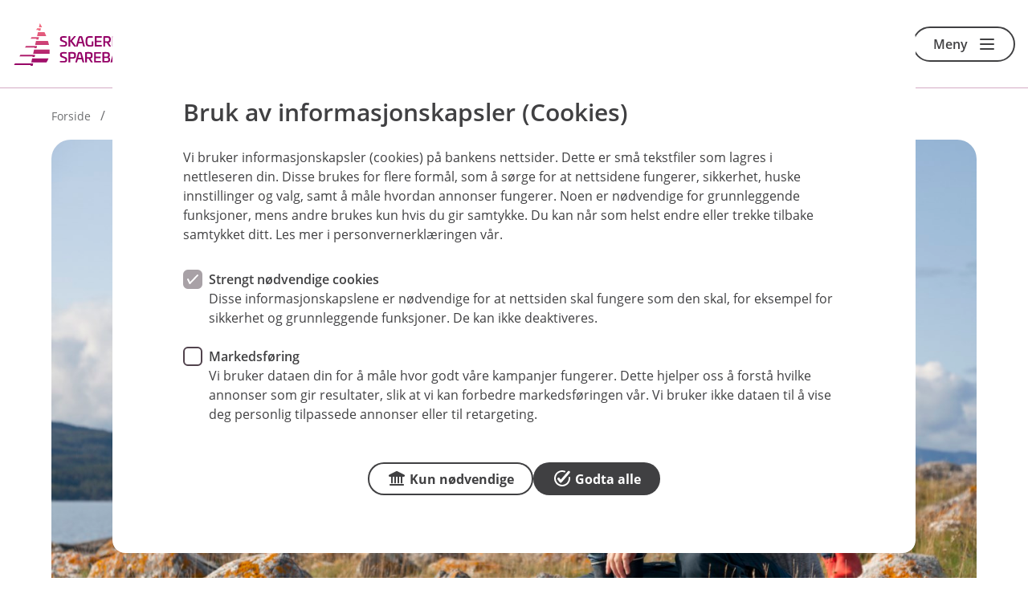

--- FILE ---
content_type: text/html; charset=utf-8
request_url: https://www.skagerraksparebank.no/dagligbank/kredittkort/planlegg-norgesferien
body_size: 14398
content:
<!DOCTYPE html>

<html lang="nb-NO">
<head>
    
<title>Sommerferie i Norge: opplevelser uten pass</title>

<meta charset="utf-8">
<meta http-equiv="X-UA-Compatible" content="IE=edge">
<meta name="viewport" content="width=device-width, initial-scale=1.0">
<meta name="description" content="Utforsk Norge denne sommeren med unike ferietips for bobil, tretopphytter, og familievennlige hoteller!">
<!--Meta open graph rendering-->
<meta property="og:title" content="Norges beste sommerferie - Tips for en uforglemmelig tid">
<meta property="og:description" content="Planlegger du sommer uten pass? Oppdag v&#229;re beste ferietips for en fantastisk sommer i Norge, fra bobilreiser til eksotiske overnattingssteder.">
<meta property="og:image" content="https://www.skagerraksparebank.no/-/media/NYE-NETTSIDER/Dagligbank/Kredittkort/Familie-paa-fjellet.jpg">
<meta property="og:url" content="https://www.skagerraksparebank.no/dagligbank/kredittkort/planlegg-norgesferien">
<meta property="og:locale" content="nb-NO">
<meta property="og:type" content="article">
<meta name="twitter:title" content="planlegg-norgesferien">
<meta name="twitter:description" content="Utforsk Norge denne sommeren med unike ferietips for bobil, tretopphytter, og familievennlige hoteller!">
<meta name="twitter:image" content="https://www.skagerraksparebank.no/-/media/NYE-NETTSIDER/Dagligbank/Kredittkort/Familie-paa-fjellet.jpg">
<meta name="twitter:card" content="summary">

<meta class="elastic" name="elastictitle" content="Sommerferie i Norge: opplevelser uten pass">
<meta class="elastic" name="bedrift" content="false">

    <link rel="canonical" href="https://www.skagerraksparebank.no/dagligbank/kredittkort/planlegg-norgesferien">

    <link rel="shortcut icon" href="/-/media/banker/skagerraksparebank/Bilder/Logoer/Favicon.png" >
    <link rel="apple-touch-icon-precomposed" href="/-/media/banker/skagerraksparebank/Bilder/Logoer/Favicon-152x152.png?w=152&amp;h=152&amp;irnet=true&amp;mode=crop&amp;hash=3B03B81DB40C86AE77D396942412EF47" >



    <script>
            (function (w, d, s, l, i) {
                w[l] = w[l] || []; w[l].push({ 'gtm.start': new Date().getTime(), event: 'gtm.js' });
                var f = d.getElementsByTagName(s)[0],
                    j = d.createElement(s), dl = l != 'dataLayer' ? '&l=' + l : ''; j.async = true;
                j.src = 'https://www.googletagmanager.com/gtm.js?id=' + i + dl;
                f.parentNode.insertBefore(j, f);
            })(window, document, 'script', 'dataLayer', 'GTM-56SX3R');
    </script>
    <script>
        window.dataLayer = window.dataLayer || [];
        window.dataLayer.push({
            context: "web",
            login_status: "",
            bank_nr: "2601"                 
            });
    </script>



<link href="/AppSgw/public/core.css?v=299.0.1.0" rel="stylesheet" type="text/css">
<link crossorigin="anonymous" rel="stylesheet" type="text/css" href="https://app.eika.no/infrastruktur-styleguide-web/main.css">

    <!-- THEME CSS VARIABLES -->
    <style>
    :root {
		--theme-dark: #940066; 
		--theme-dark_rgb: 148, 0, 102; 
		--theme-medium: #D5ABC5; 
		--theme-medium_rgb: 213, 171, 197; 
		--theme-light: #F4E5EF; 
		--theme-light_rgb: 244, 229, 239; 
		--form-theme-dark: #51434D; 
		--form-theme-dark_rgb: 81, 67, 77; 
		--form-theme-medium: #836D7D; 
		--form-theme-medium_rgb: 131, 109, 125; 
		--form-theme-pastel: #BAABB5; 
		--form-theme-pastel_rgb: 186, 171, 181; 
		--form-theme-pastel-light: #D1C7CE; 
		--form-theme-pastel-light_rgb: 209, 199, 206; 
		--form-theme-light: #E8E3E6; 
		--form-theme-light_rgb: 232, 227, 230; 
		--form-theme-xtra-light: #F3F1F3; 
		--form-theme-xtra-light_rgb: 243, 241, 243; 
		--button-background-color: #404042; 
		--button-background-color_rgb: 64, 64, 66; 
		--accent-color: #D5ABC5; 
		--accent-color_rgb: 213, 171, 197; 
		--typography-color-theme-dark-contrast: #ffffff; 
		--typography-color-theme-dark-contrast_rgb: 255, 255, 255; 
		--shortcut-card-hover-color: #faf6b8; 
		--shortcut-card-hover-color_rgb: 250, 246, 184; 
		--action-icon-hover-color: #404042; 
		--action-icon-hover-color_rgb: 64, 64, 66; 
		--shortcut-card-color: #f4ee76; 
		--shortcut-card-color_rgb: 244, 238, 118; 
		--typography-color: #404042; 
		--typography-color_rgb: 64, 64, 66; 
		--typography-color-secondary: #6d6e70; 
		--typography-color-secondary_rgb: 109, 110, 112; 
		--card-background-light: #FAF4F8; 
		--card-background-light_rgb: 250, 244, 248; 
		--card-background: #F4E5EF; 
		--card-background_rgb: 244, 229, 239; 
		--card-background-dark: #E8C9DE; 
		--card-background-dark_rgb: 232, 201, 222; 
		--footer-color: #FEF6F6; 
		--footer-color_rgb: 254, 246, 246; 
		--top-card-button-background-color: #404042; 
		--top-card-button-background-color_rgb: 64, 64, 66; 
		--market-card-button-background-color: #404042; 
		--market-card-button-background-color_rgb: 64, 64, 66; 
		--footer-text-color: #404042; 
		--footer-text-color_rgb: 64, 64, 66; 
		--link-accent-color: #940066; 
		--link-accent-color_rgb: 148, 0, 102; 
		--link-accent-hover-color: #D5ABC5; 
		--link-accent-hover-color_rgb: 213, 171, 197; 
    }
    </style>

<script src="/bundles/react?v=J8vQTg3A38c2rYY-azFtoCxnk8o5NXAZf35m1t1ZI6U1"></script>

    
</head>
<body class="eika-web">
    <!-- Google Tag Manager -->
<noscript>
    <iframe src="https://www.googletagmanager.com/ns.html?id=GTM-56SX3R"
            height="0" width="0" style="display:none;visibility:hidden"></iframe>
</noscript>
<!-- End Google Tag Manager -->

    <div class="no-eika-engine">
        



<div data-elastic-exclude class="sgw-header23">

    


    <header class="header header23">
            <a class="sgw-skip-link" href="#maincontent"><span>Hopp til innholdet</span></a>
                <a class="header__logo" href="/" data-track-id="sitecore-headerlogo">
                    <picture>
                        <img src="/-/media/banker/skagerraksparebank/Bilder/Logoer/SkagerrakSparebank.svg" alt="Logo Skagerrak Sparebank" />
                    </picture>
                </a>


            <div class="header__button-row">
                

            <a class='sgw-link sgw-button-common link button--link button--size-standard' href='/hvorfor-oss' data-track-id='sitecore-headerlinks' data-track-linkname='bli-kunde'>
                <span class='sgw-link__text '>
                    
                    Bli kunde
                </span>
            </a>
            <a class='sgw-link sgw-button-common link button--link button--size-standard' href='/bedrift' data-track-id='sitecore-headerlinks' data-track-linkname='bytt-til-bedrift'>
                <span class='sgw-link__text sgw-link__text--icon-visible'>
                    <span class='sgw-icon' aria-hidden='true'><span class='icon icon--22 icon--overfoere-24'></span></span>
                    Bytt til bedrift
                </span>
            </a>

    <div class="login-dropdown allways-right">
        <a id="loginbuttondropdown" data-menu="loginmenu" aria-haspopup="true" aria-controls="loginmenu" aria-expanded="false" class="sgw-link sgw-button-common link button--link button--size-standard header__login-button" href="" data-track-id="logg-inn">
            <span class="sgw-link__text sgw-link__text--icon-visible">
                <span class="sgw-icon">
                    <span class="icon icon--22 icon--pin-kode-24"></span>
                </span>
                Logg inn
            </span>
        </a>
        <div id="loginmenu" class="login-dropdown__menu" aria-hidden="true">
            <ul>
                    <li class="text-uppercase">
                        <a href=/nettbank data-track-id="sitecore-logindropdown" data-track-linkname="skagerrak-privat">
                            Skagerrak Privat
                            <span class="sgw-icon">
                                <span class="icon icon--24 icon--pil-hoeyre"></span>
                            </span>
                        </a>
                    </li>
                    <li class="text-uppercase">
                        <a href=https://nettbedrift.skagerraksparebank.no data-track-id="sitecore-logindropdown" data-track-linkname="skagerrak-bedrift">
                            Skagerrak Bedrift
                            <span class="sgw-icon">
                                <span class="icon icon--24 icon--pil-hoeyre"></span>
                            </span>
                        </a>
                    </li>
            </ul>
        </div>
    </div>

            </div>

                    <button id="toggleMenuButton" class="menu__button"
                    type="button"
                    aria-expanded="false">
                <span class="menu-label" data-dictionary-open="Meny" data-dictionary-close="Lukk">Meny</span><i></i>
            </button>
    </header>
    <nav class="menu" style="display:none" id="primary-navigation" aria-label="Hoved" inert>
        <div class="menu__container" id="menu-focuscontainer">
                <div class="menu__header menu__header--aligned-right">
                            <a class="sgw-link sgw-button-common link button--link button--size-small" href="/bedrift"  data-track-id="sitecore-bytt" data-track-linkname="bedrift">
                                <span class="sgw-link__text sgw-link__text--icon-visible">
                                    <span class="sgw-icon" aria-hidden="true">
                                        <span class="icon icon--22 icon--overfoere-24"></span>
                                    </span>
                                    Bytt til bedrift
                                </span>
                            </a>

                        <div class="menu-header__login allways-right">
        <div class="login-menu">
            <button id="login-menu-toggle"
                    aria-haspopup="true"
                    aria-controls="login-selection"
                    aria-expanded="false"
                    class="sgw-button sgw-button-common button--positive button--size-small menu-header__login-logintbtn"
                    data-close="Lukk"
                    data-open="Logg inn"
                    data-track-id="logg-inn">
                <span class="sgw-icon" aria-hidden="true">
                    <span class="icon icon--22 icon--kryss-24"></span>
                </span>
                <span class="btn-lbl">Logg inn</span>
            </button>
        </div>
    </div>


                </div>

            <div id="login-selection" class="login-menu__menu" inert>
                <ul class="menu__list">
                            <li class="menu__item menu__item-header menu__item-header--inverted">
                                <a href=/nettbank data-track-id="sitecore-logindropdown" data-track-linkname="skagerrak-privat">
                                    Skagerrak Privat
                                    <span class="sgw-icon" aria-hidden="true">
                                        <span class="icon icon--24 icon--pil-hoeyre"></span>
                                    </span>
                                </a>
                            </li>
                            <li class="menu__item menu__item-header menu__item-header--inverted">
                                <a href=https://nettbedrift.skagerraksparebank.no data-track-id="sitecore-logindropdown" data-track-linkname="skagerrak-bedrift">
                                    Skagerrak Bedrift
                                    <span class="sgw-icon" aria-hidden="true">
                                        <span class="icon icon--24 icon--pil-hoeyre"></span>
                                    </span>
                                </a>
                            </li>
                </ul>
            </div>

                <ul class="menu__list menu__list--primary" id="primary-navigation-list">

                            <li class="menu__item menu__item-header  ">


                                    <button type="button" class="menu__item--container" aria-expanded="false" data-track-id="sitecore-mainmenu" data-track-linkname="dagligbank">
                                        Dagligbank
                                        <span class="sgw-icon menu__expand-button" aria-hidden="true">
                                            <span class="icon icon--24 icon--liten-pil-ned"></span>
                                        </span>
                                    </button>


                                    <div class="menu__item--submenu">
                                        <ul class="menu__submenu">
                                                <li class="menu__item menu__item-child">
                                                    <a href="/dagligbank/avtalegiro-efaktura"  rel="noopener noreferrer" data-track-id="sitecore-mainmenu" data-track-linkname="avtalegiro-og-efaktura">
                                                        <span>AvtaleGiro og eFaktura</span>
                                                    </a>
                                                </li>
                                                <li class="menu__item menu__item-child">
                                                    <a href="/dagligbank/bankid"  rel="noopener noreferrer" data-track-id="sitecore-mainmenu" data-track-linkname="bankid">
                                                        <span>BankID</span>
                                                    </a>
                                                </li>
                                                <li class="menu__item menu__item-child">
                                                    <a href="/dagligbank/bankkort"  rel="noopener noreferrer" data-track-id="sitecore-mainmenu" data-track-linkname="bankkort">
                                                        <span>Bankkort</span>
                                                    </a>
                                                </li>
                                                <li class="menu__item menu__item-child">
                                                    <a href="/dagligbank/betale-til-utlandet"  rel="noopener noreferrer" data-track-id="sitecore-mainmenu" data-track-linkname="betale-til-utlandet">
                                                        <span>Betale til utlandet</span>
                                                    </a>
                                                </li>
                                                <li class="menu__item menu__item-child">
                                                    <a href="/dagligbank/brukskonto"  rel="noopener noreferrer" data-track-id="sitecore-mainmenu" data-track-linkname="konto">
                                                        <span>Konto</span>
                                                    </a>
                                                </li>
                                                <li class="menu__item menu__item-child">
                                                    <a href="/dagligbank/kredittkort"  rel="noopener noreferrer" data-track-id="sitecore-mainmenu" data-track-linkname="kredittkort">
                                                        <span>Kredittkort</span>
                                                    </a>
                                                </li>
                                                <li class="menu__item menu__item-child">
                                                    <a href="/dagligbank/legitimering"  rel="noopener noreferrer" data-track-id="sitecore-mainmenu" data-track-linkname="legitimering">
                                                        <span>Legitimering</span>
                                                    </a>
                                                </li>
                                                <li class="menu__item menu__item-child">
                                                    <a href="/dagligbank/mobilbank-nettbank"  rel="noopener noreferrer" data-track-id="sitecore-mainmenu" data-track-linkname="mobilbank-og-nettbank">
                                                        <span>Mobilbank og nettbank</span>
                                                    </a>
                                                </li>
                                                <li class="menu__item menu__item-child">
                                                    <a href="/dagligbank/mobilbetaling"  rel="noopener noreferrer" data-track-id="sitecore-mainmenu" data-track-linkname="mobilbetaling">
                                                        <span>Mobilbetaling</span>
                                                    </a>
                                                </li>
                                                <li class="menu__item menu__item-child">
                                                    <a href="/dagligbank/vipps"  rel="noopener noreferrer" data-track-id="sitecore-mainmenu" data-track-linkname="vipps">
                                                        <span>Vipps</span>
                                                    </a>
                                                </li>
                                        </ul>
                                    </div>
                            </li>
                            <li class="menu__item menu__item-header  ">


                                    <button type="button" class="menu__item--container" aria-expanded="false" data-track-id="sitecore-mainmenu" data-track-linkname="lan">
                                        L&#229;n
                                        <span class="sgw-icon menu__expand-button" aria-hidden="true">
                                            <span class="icon icon--24 icon--liten-pil-ned"></span>
                                        </span>
                                    </button>


                                    <div class="menu__item--submenu">
                                        <ul class="menu__submenu">
                                                <li class="menu__item menu__item-child">
                                                    <a href="/lan/boliglan"  rel="noopener noreferrer" data-track-id="sitecore-mainmenu" data-track-linkname="boliglan">
                                                        <span>Boligl&#229;n</span>
                                                    </a>
                                                </li>
                                                <li class="menu__item menu__item-child">
                                                    <a href="/lan/boliglan/gront-boliglan"  rel="noopener noreferrer" data-track-id="sitecore-mainmenu" data-track-linkname="gront-boliglan">
                                                        <span>Gr&#248;nt boligl&#229;n</span>
                                                    </a>
                                                </li>
                                                <li class="menu__item menu__item-child">
                                                    <a href="/lan/boliglan/Gront-rehabiliteringslan"  rel="noopener noreferrer" data-track-id="sitecore-mainmenu" data-track-linkname="gront-rehabilitetslan">
                                                        <span>Gr&#248;nt rehabilitetsl&#229;n</span>
                                                    </a>
                                                </li>
                                                <li class="menu__item menu__item-child">
                                                    <a href="/lan/boliglan/Gront-energilan"  rel="noopener noreferrer" data-track-id="sitecore-mainmenu" data-track-linkname="gront-energilan">
                                                        <span>Gr&#248;nt energil&#229;n</span>
                                                    </a>
                                                </li>
                                                <li class="menu__item menu__item-child">
                                                    <a href="/lan/forbrukslan"  rel="noopener noreferrer" data-track-id="sitecore-mainmenu" data-track-linkname="forbrukslan">
                                                        <span>Forbruksl&#229;n</span>
                                                    </a>
                                                </li>
                                                <li class="menu__item menu__item-child">
                                                    <a href="/lan/billan"  rel="noopener noreferrer" data-track-id="sitecore-mainmenu" data-track-linkname="billan">
                                                        <span>Bill&#229;n</span>
                                                    </a>
                                                </li>
                                                <li class="menu__item menu__item-child">
                                                    <a href="/lan/lan-til-mc-bobil-atv"  rel="noopener noreferrer" data-track-id="sitecore-mainmenu" data-track-linkname="lantilmcbobilogatv">
                                                        <span>L&#229;n til MC, bobil og ATV</span>
                                                    </a>
                                                </li>
                                                <li class="menu__item menu__item-child">
                                                    <a href="/lan/boliglan/folg-min-lanesoknad"  rel="noopener noreferrer" data-track-id="sitecore-mainmenu" data-track-linkname="folg-min-lanesoknad">
                                                        <span>F&#248;lg min l&#229;nes&#248;knad</span>
                                                    </a>
                                                </li>
                                        </ul>
                                    </div>
                            </li>
                            <li class="menu__item menu__item-header  ">


                                    <button type="button" class="menu__item--container" aria-expanded="false" data-track-id="sitecore-mainmenu" data-track-linkname="forsikring">
                                        Forsikring
                                        <span class="sgw-icon menu__expand-button" aria-hidden="true">
                                            <span class="icon icon--24 icon--liten-pil-ned"></span>
                                        </span>
                                    </button>


                                    <div class="menu__item--submenu">
                                        <ul class="menu__submenu">
                                                <li class="menu__item menu__item-child">
                                                    <a href="/forsikring/alle-forsikringer"  rel="noopener noreferrer" data-track-id="sitecore-mainmenu" data-track-linkname="alle-forsikringer">
                                                        <span>Alle forsikringer</span>
                                                    </a>
                                                </li>
                                                <li class="menu__item menu__item-child">
                                                    <a href="/forsikring/bilforsikring"  rel="noopener noreferrer" data-track-id="sitecore-mainmenu" data-track-linkname="bil">
                                                        <span>Bil</span>
                                                    </a>
                                                </li>
                                                <li class="menu__item menu__item-child">
                                                    <a href="/forsikring/barneforsikring"  rel="noopener noreferrer" data-track-id="sitecore-mainmenu" data-track-linkname="barn">
                                                        <span>Barn</span>
                                                    </a>
                                                </li>
                                                <li class="menu__item menu__item-child">
                                                    <a href="/forsikring/innboforsikring"  rel="noopener noreferrer" data-track-id="sitecore-mainmenu" data-track-linkname="innbo">
                                                        <span>Innbo</span>
                                                    </a>
                                                </li>
                                                <li class="menu__item menu__item-child">
                                                    <a href="/forsikring/husforsikring"  rel="noopener noreferrer" data-track-id="sitecore-mainmenu" data-track-linkname="hus">
                                                        <span>Hus</span>
                                                    </a>
                                                </li>
                                                <li class="menu__item menu__item-child">
                                                    <a href="/forsikring/reiseforsikring"  rel="noopener noreferrer" data-track-id="sitecore-mainmenu" data-track-linkname="reise">
                                                        <span>Reise</span>
                                                    </a>
                                                </li>
                                                <li class="menu__item menu__item-child">
                                                    <a href="/forsikring/hundeforsikring"  rel="noopener noreferrer" data-track-id="sitecore-mainmenu" data-track-linkname="hund">
                                                        <span>Hund</span>
                                                    </a>
                                                </li>
                                                <li class="menu__item menu__item-child">
                                                    <a href="/forsikring/meld-skade"  rel="noopener noreferrer" data-track-id="sitecore-mainmenu" data-track-linkname="meld-skade">
                                                        <span>Meld skade</span>
                                                    </a>
                                                </li>
                                        </ul>
                                    </div>
                            </li>
                            <li class="menu__item menu__item-header  ">


                                    <button type="button" class="menu__item--container" aria-expanded="false" data-track-id="sitecore-mainmenu" data-track-linkname="sparing-og-pensjon">
                                        Sparing og pensjon
                                        <span class="sgw-icon menu__expand-button" aria-hidden="true">
                                            <span class="icon icon--24 icon--liten-pil-ned"></span>
                                        </span>
                                    </button>


                                    <div class="menu__item--submenu">
                                        <ul class="menu__submenu">
                                                <li class="menu__item menu__item-child">
                                                    <a href="/sparing-og-pensjon/sparekonto"  rel="noopener noreferrer" data-track-id="sitecore-mainmenu" data-track-linkname="banksparing">
                                                        <span>Banksparing</span>
                                                    </a>
                                                </li>
                                                <li class="menu__item menu__item-child">
                                                    <a href="/sparing-og-pensjon/bsu"  rel="noopener noreferrer" data-track-id="sitecore-mainmenu" data-track-linkname="bsu-sparing">
                                                        <span>BSU-sparing</span>
                                                    </a>
                                                </li>
                                                <li class="menu__item menu__item-child">
                                                    <a href="/sparing-og-pensjon/fond"  rel="noopener noreferrer" data-track-id="sitecore-mainmenu" data-track-linkname="fondssparing">
                                                        <span>Fondssparing</span>
                                                    </a>
                                                </li>
                                                <li class="menu__item menu__item-child">
                                                    <a href="/sparing-og-pensjon/sparekonto/mikrospar"  rel="noopener noreferrer" data-track-id="sitecore-mainmenu" data-track-linkname="mikrosparing">
                                                        <span>Mikrosparing</span>
                                                    </a>
                                                </li>
                                                <li class="menu__item menu__item-child">
                                                    <a href="/sparing-og-pensjon/pensjon"  rel="noopener noreferrer" data-track-id="sitecore-mainmenu" data-track-linkname="pensjonssparing">
                                                        <span>Pensjonssparing</span>
                                                    </a>
                                                </li>
                                        </ul>
                                    </div>
                            </li>
                            <li class="menu__item menu__item-header  ">


                                    <button type="button" class="menu__item--container" aria-expanded="false" data-track-id="sitecore-mainmenu" data-track-linkname="kontakt-oss">
                                        Kontakt oss
                                        <span class="sgw-icon menu__expand-button" aria-hidden="true">
                                            <span class="icon icon--24 icon--liten-pil-ned"></span>
                                        </span>
                                    </button>


                                    <div class="menu__item--submenu">
                                        <ul class="menu__submenu">
                                                <li class="menu__item menu__item-child">
                                                    <a href="/kontakt-oss"  rel="noopener noreferrer" data-track-id="sitecore-mainmenu" data-track-linkname="kontakt-og-apningstider">
                                                        <span>Kontakt og &#229;pningstider</span>
                                                    </a>
                                                </li>
                                                <li class="menu__item menu__item-child">
                                                    <a href="/Ombanken/Kundeservice"  rel="noopener noreferrer" data-track-id="sitecore-mainmenu" data-track-linkname="kundeservice">
                                                        <span>Kundeservice</span>
                                                    </a>
                                                </li>
                                                <li class="menu__item menu__item-child">
                                                    <a href="/kontakt-oss/Andebu"  rel="noopener noreferrer" data-track-id="sitecore-mainmenu" data-track-linkname="andebu">
                                                        <span>Andebu</span>
                                                    </a>
                                                </li>
                                                <li class="menu__item menu__item-child">
                                                    <a href="/kontakt-oss/Arendal"  rel="noopener noreferrer" data-track-id="sitecore-mainmenu" data-track-linkname="arendal">
                                                        <span>Arendal</span>
                                                    </a>
                                                </li>
                                                <li class="menu__item menu__item-child">
                                                    <a href="/kontakt-oss/Holmestrand"  rel="noopener noreferrer" data-track-id="sitecore-mainmenu" data-track-linkname="holmestrand">
                                                        <span>Holmestrand</span>
                                                    </a>
                                                </li>
                                                <li class="menu__item menu__item-child">
                                                    <a href="/kontakt-oss/Horten"  rel="noopener noreferrer" data-track-id="sitecore-mainmenu" data-track-linkname="horten">
                                                        <span>Horten</span>
                                                    </a>
                                                </li>
                                                <li class="menu__item menu__item-child">
                                                    <a href="/kontakt-oss/Kragero"  rel="noopener noreferrer" data-track-id="sitecore-mainmenu" data-track-linkname="kragero">
                                                        <span>Krager&#248;</span>
                                                    </a>
                                                </li>
                                                <li class="menu__item menu__item-child">
                                                    <a href="/kontakt-oss/Larvik"  rel="noopener noreferrer" data-track-id="sitecore-mainmenu" data-track-linkname="larvik">
                                                        <span>Larvik</span>
                                                    </a>
                                                </li>
                                                <li class="menu__item menu__item-child">
                                                    <a href="/kontakt-oss/Porsgrunn"  rel="noopener noreferrer" data-track-id="sitecore-mainmenu" data-track-linkname="porsgrunn">
                                                        <span>Porsgrunn</span>
                                                    </a>
                                                </li>
                                                <li class="menu__item menu__item-child">
                                                    <a href="/kontakt-oss/Sandefjord"  rel="noopener noreferrer" data-track-id="sitecore-mainmenu" data-track-linkname="sandefjord">
                                                        <span>Sandefjord</span>
                                                    </a>
                                                </li>
                                                <li class="menu__item menu__item-child">
                                                    <a href="/kontakt-oss/Skien"  rel="noopener noreferrer" data-track-id="sitecore-mainmenu" data-track-linkname="skien">
                                                        <span>Skien</span>
                                                    </a>
                                                </li>
                                                <li class="menu__item menu__item-child">
                                                    <a href="/kontakt-oss/Stathelle"  rel="noopener noreferrer" data-track-id="sitecore-mainmenu" data-track-linkname="stathelle">
                                                        <span>Stathelle</span>
                                                    </a>
                                                </li>
                                                <li class="menu__item menu__item-child">
                                                    <a href="/kontakt-oss/Tonsberg"  rel="noopener noreferrer" data-track-id="sitecore-mainmenu" data-track-linkname="tonsberg">
                                                        <span>T&#248;nsberg</span>
                                                    </a>
                                                </li>
                                                <li class="menu__item menu__item-child">
                                                    <a href="/Ombanken/Ledelse"  rel="noopener noreferrer" data-track-id="sitecore-mainmenu" data-track-linkname="ledelse">
                                                        <span>Ledelse</span>
                                                    </a>
                                                </li>
                                                <li class="menu__item menu__item-child">
                                                    <a href="/Ombanken/Presse"  rel="noopener noreferrer" data-track-id="sitecore-mainmenu" data-track-linkname="presse">
                                                        <span>Presse</span>
                                                    </a>
                                                </li>
                                        </ul>
                                    </div>
                            </li>
                            <li class="menu__item menu__item-header  ">


                                    <button type="button" class="menu__item--container" aria-expanded="false" data-track-id="sitecore-mainmenu" data-track-linkname="om-banken">
                                        Om banken
                                        <span class="sgw-icon menu__expand-button" aria-hidden="true">
                                            <span class="icon icon--24 icon--liten-pil-ned"></span>
                                        </span>
                                    </button>


                                    <div class="menu__item--submenu">
                                        <ul class="menu__submenu">
                                                <li class="menu__item menu__item-child">
                                                    <a href="/Ombanken/Artikler"  rel="noopener noreferrer" data-track-id="sitecore-mainmenu" data-track-linkname="aktuelt">
                                                        <span>Aktuelt</span>
                                                    </a>
                                                </li>
                                                <li class="menu__item menu__item-child">
                                                    <a href="/Ombanken/Ansatte"  rel="noopener noreferrer" data-track-id="sitecore-mainmenu" data-track-linkname="ansatte">
                                                        <span>Ansatte</span>
                                                    </a>
                                                </li>
                                                <li class="menu__item menu__item-child">
                                                    <a href="/Barekraft-og-samfunnsansvar"  rel="noopener noreferrer" data-track-id="sitecore-mainmenu" data-track-linkname="baerekraft-og-samfunnsansvar">
                                                        <span>B&#230;rekraft og samfunnsansvar</span>
                                                    </a>
                                                </li>
                                                <li class="menu__item menu__item-child">
                                                    <a href="/Ombanken/Eiendomsmegling"  rel="noopener noreferrer" data-track-id="sitecore-mainmenu" data-track-linkname="eiendomsmegling">
                                                        <span>Eiendomsmegling</span>
                                                    </a>
                                                </li>
                                                <li class="menu__item menu__item-child">
                                                    <a href="/Ombanken/Finansiell-informasjon"  rel="noopener noreferrer" data-track-id="sitecore-mainmenu" data-track-linkname="finansiell-informasjon">
                                                        <span>Finansiell informasjon</span>
                                                    </a>
                                                </li>
                                                <li class="menu__item menu__item-child">
                                                    <a href="/Ombanken/Gaver"  rel="noopener noreferrer" data-track-id="sitecore-mainmenu" data-track-linkname="gaver">
                                                        <span>Gaver</span>
                                                    </a>
                                                </li>
                                                <li class="menu__item menu__item-child">
                                                    <a href="/Ombanken/Klagehantering"  rel="noopener noreferrer" data-track-id="sitecore-mainmenu" data-track-linkname="klagehandtering">
                                                        <span>Klageh&#229;ndtering</span>
                                                    </a>
                                                </li>
                                                <li class="menu__item menu__item-child">
                                                    <a href="/Ombanken/Kvinner-i-finans"  rel="noopener noreferrer" data-track-id="sitecore-mainmenu" data-track-linkname="kvinner-i-finans">
                                                        <span>Kvinner i finans</span>
                                                    </a>
                                                </li>
                                                <li class="menu__item menu__item-child">
                                                    <a href="/Priser"  rel="noopener noreferrer" data-track-id="sitecore-mainmenu" data-track-linkname="priser">
                                                        <span>Priser</span>
                                                    </a>
                                                </li>
                                                <li class="menu__item menu__item-child">
                                                    <a href="/samtykke"  rel="noopener noreferrer" data-track-id="sitecore-mainmenu" data-track-linkname="samtykker">
                                                        <span>Samtykker</span>
                                                    </a>
                                                </li>
                                                <li class="menu__item menu__item-child">
                                                    <a href="/Ombanken/Sponsor"  rel="noopener noreferrer" data-track-id="sitecore-mainmenu" data-track-linkname="sponsor">
                                                        <span>Sponsor</span>
                                                    </a>
                                                </li>
                                                <li class="menu__item menu__item-child">
                                                    <a href="/Ombanken/Stiftelsene"  rel="noopener noreferrer" data-track-id="sitecore-mainmenu" data-track-linkname="stiftelsene">
                                                        <span>Stiftelsene</span>
                                                    </a>
                                                </li>
                                                <li class="menu__item menu__item-child">
                                                    <a href="/Ombanken/Stilling-ledig"  rel="noopener noreferrer" data-track-id="sitecore-mainmenu" data-track-linkname="jobb-hos-oss">
                                                        <span>Jobb hos oss</span>
                                                    </a>
                                                </li>
                                                <li class="menu__item menu__item-child">
                                                    <a href="/Ombanken/Styre-og-generalforsamling"  rel="noopener noreferrer" data-track-id="sitecore-mainmenu" data-track-linkname="styre-og-generalforsamling">
                                                        <span>Styre og generalforsamling</span>
                                                    </a>
                                                </li>
                                                <li class="menu__item menu__item-child">
                                                    <a href="/Ombanken/Valgkomite"  rel="noopener noreferrer" data-track-id="sitecore-mainmenu" data-track-linkname="valgkomite">
                                                        <span>Valgkomite</span>
                                                    </a>
                                                </li>
                                        </ul>
                                    </div>
                            </li>

                </ul>
                <ul class="menu__list" id="secondary-navigation-list">
                        <li class="menu__item menu__item-footer ">
                            <a class="sgw-link sgw-button-common link button--link button--size-standard" href="/tips-og-rad" data-track-id="sitecore-mainmenu" data-track-linkname="tips-og-rad">
                                <span class="sgw-link__text sgw-link__text--icon-visible">
                                        <span class="sgw-icon" aria-hidden="true">
                                            <span class="icon icon--22 icon icon--radgiver-24"></span>
                                        </span>
                                    Tips og r&#229;d
                                </span>
                            </a>
                        </li>
                        <li class="menu__item menu__item-footer ">
                            <a class="sgw-link sgw-button-common link button--link button--size-standard" href="/unnga-svindel" data-track-id="sitecore-mainmenu" data-track-linkname="unnga-svindel">
                                <span class="sgw-link__text sgw-link__text--icon-visible">
                                        <span class="sgw-icon" aria-hidden="true">
                                            <span class="icon icon--22 icon--stopp-24"></span>
                                        </span>
                                    Unng&#229; svindel
                                </span>
                            </a>
                        </li>
                        <li class="menu__item menu__item-footer ">
                            <a class="sgw-link sgw-button-common link button--link button--size-standard" href="/signer-dokumenter" data-track-id="sitecore-mainmenu" data-track-linkname="signr-dokumenter">
                                <span class="sgw-link__text sgw-link__text--icon-visible">
                                        <span class="sgw-icon" aria-hidden="true">
                                            <span class="icon icon--22 icon--signatur-24"></span>
                                        </span>
                                    Sign&#233;r dokumenter
                                </span>
                            </a>
                        </li>
                        <li class="menu__item menu__item-footer menu__item--mobile-only">
                            <a class="sgw-link sgw-button-common link button--link button--size-standard" href="/hvorfor-oss" data-track-id="sitecore-mainmenu" data-track-linkname="bli-kunde">
                                <span class="sgw-link__text sgw-link__text--icon-visible">
                                        <span class="sgw-icon" aria-hidden="true">
                                            <span class="icon icon--22 icon--gruppe-24"></span>
                                        </span>
                                    Bli kunde
                                </span>
                            </a>
                        </li>
                    
                </ul>
        </div>
    </nav>
    <div id="nav-overlay" class="nav-overlay" style="display:none;" aria-hidden="true"></div>
</div>
<div id="noticebar-wrapper-inerter">
</div>

    </div>
    <main id="maincontent" tabindex="-1" class="no-eika-engine">
        

<div data-elastic-exclude class="sgw-layout page-top-breadcrumbs">
    <nav class="sgw-layout-item sgw-layout-item--full-width" aria-label=Br&#248;dsmulesti>

                <ul class="nav-breadcrumbs">
                        <li class="nav-breadcrumbs-list-item">
                                <a href="/" data-track-id="sitecore-breadcrumbs" data-track-linkname="forside"> <span> Forside </span></a>
                        </li>
                        <li class="nav-breadcrumbs-list-item">
                                <a href="/dagligbank" data-track-id="sitecore-breadcrumbs" data-track-linkname="dagligbank"> <span> Dagligbank </span></a>
                        </li>
                        <li class="nav-breadcrumbs-list-item">
                                <a href="/dagligbank/kredittkort" data-track-id="sitecore-breadcrumbs" data-track-linkname="kredittkort"> <span> Kredittkort </span></a>
                        </li>
                        <li class="nav-breadcrumbs-list-item">
                                <span> Planlegg norgesferien</span>
                        </li>
                </ul>
    </nav>
</div>

        
<section class="sgw-layout">
    <div class="article-page--header sgw-content">
            <div class="article-page--image-wrapper">
                <img src="/-/media/NYE-NETTSIDER/Dagligbank/Kredittkort/Familie-paa-fjellet.jpg?la=nb-NO&amp;h=933&amp;w=1400&amp;mw=1400&amp;hash=0545B44FD7ECF462A85ADFEF104B2313" sizes="(max-width: 480px) 100vw, (max-width: 768px) 100vw, 1400px" srcset="/-/media/NYE-NETTSIDER/Dagligbank/Kredittkort/Familie-paa-fjellet.jpg?mw=480&amp;hash=FB43A6AF3CB9F27D425E276867D5C7FC 480w, /-/media/NYE-NETTSIDER/Dagligbank/Kredittkort/Familie-paa-fjellet.jpg?mw=768&amp;hash=F2A8E5AE131F9560783C4874C7C47F6C 768w, /-/media/NYE-NETTSIDER/Dagligbank/Kredittkort/Familie-paa-fjellet.jpg?mw=1400&amp;hash=3E2E4852B62A2DC4AEE6AE12E8F5EE89 1400w" class="article-page--image " alt="Far og to små barn nyter en dag ute i naturen, sitter på steiner dekket av lyng på en solfylt dag." />
            </div>

            <figcaption class="article-page--image-caption typography-caption" data-rte="no-html">En familie nyter sommerdagen ved kysten i Norge, illustrerende det perfekte eventyret uten pass. Oppdag friheten ved ferier i eget land med våre topp ferietips.</figcaption>


                <span class="sgw-label info">
                    Tips- og r&#229;d
                </span>

            <h1 class="article-page--heading typography-h1" data-rte="no-html">Planlegg tidenes Norgesferie</h1>
                    <p class="article-page--ingress typography-ingress" data-rte="no-html">
                Har du alltid hatt lyst til å feriere i Norge, men har ikke fått gjennomført planen din ennå? Kanskje det er akkurat dette du skal gjøre i sommer? Vi hjelper deg på vei og har samlet våre beste idéer til en sommer du aldri vil glemme.
            </p>
    </div>
</section>
<section>
    
<section class="sgw-layout seven-four-container">

        <div class="sgw-layout-item seven">            
            

<div class="sgw-content sgw-layout-item">
    

        <div class="sgw-rich-text" >
            <h3>Utforsk Norge i bobil</h3>
<p>&Aring; feriere i bobil eller campingvogn har v&aelig;rt utrolig popul&aelig;rt siden 2020, da mange nordmenn ville pr&oslash;ve ferie p&aring; fire hjul for f&oslash;rste gang. B&aring;de bobil og campingvogn gir deg en unik frihet til &aring; reise hvor du vil, og du kan ta med sykkel, kano eller tursko og utforske n&aelig;romr&aring;dene.</p>
<p>Hva med &aring; dra til Atlanterhavsveien mellom Molde og Kristiansund? Ikke bare er den k&aring;ret til verdens vakreste bilreise, men den kan ogs&aring; smykke seg med titlene &laquo;Verdens beste sted &aring; pleie kj&aelig;rlighetssorg&raquo; og &laquo;Norges flotteste sykkeltur&raquo;. Eller kanskje en tur til Lofoten for &aring; oppleve fiskev&aelig;r og mektig natur frister? I bobil trenger du ikke bekymre deg for &aring; finne ledige hotellrom eller betale i dyre dommer for &aring; v&aelig;re midt i sm&oslash;r&oslash;yet, noe som gj&oslash;r at stadig flere nordmenn oppdager gleden ved &aring; feriere i bobil.</p>
<h3>Finn unike overnattingsmuligheter</h3>
<p>Norge byr p&aring; masse kreative overnattingsmuligheter &ndash; hva med en luftig overnatting i tretopphytte der du v&aring;kner til fuglekvitter? Tretopphytter har tatt av de siste &aring;rene og er n&aring; mulig &aring; finne stort sett over hele landet. Du kan ogs&aring; pr&oslash;ve "glamping", eller glamor&oslash;s camping, der du bor i tipier med hotellromstandard, ordentlige senger og ofte ogs&aring; elektrisitet. Drar du lengre nord i landet kan du bo i glassigloer med utsikt mot majestetiske fjell og midnattssol.</p>
<p>Andre spennende muligheter er &aring; overnatte i et fyrt&aring;rn eller en hengek&oslash;yepark. Det finnes virkelig noe for enhver smak, og det trenger ikke &aring; koste skjorta. Her er Google din venn. Let og planlegg godt, s&aring; finner du noe som passer din prisklasse og reisem&aring;l.</p>
<h3>F&aring; ferief&oslash;lelsen p&aring; hotell</h3>
<p>Om du vanligvis reiser p&aring; sydenferie og har lyst p&aring; noe av den samme f&oslash;lelsen, kan du sjekke ut hotellopphold p&aring; S&oslash;rlandet. Nyt en drink ved bassengkanten, unn deg en spabehandling og slapp av med lange middager p&aring; restaurant. Om du har barn finnes det mange familievennlige hotell som ligger n&aelig;re morsomme aktiviteter som dyrepark og havpadling, s&aring; hele familien kan kose seg p&aring; tur.</p>
<h3>Nyt b&aring;tlivet</h3>
<p>Dr&oslash;mmer du om &aring; tilbringe sommeren p&aring; sj&oslash;en? Med b&aring;t fins det utallige muligheter. Du kan utforske den norske skj&aelig;rg&aring;rden og loffe fra &oslash;y til &oslash;y langs kysten, eller opps&oslash;ke hvite sandstrender i for eksempel Stavanger, Mjelle ved Bod&oslash; eller Stokk&oslash;ya i Tr&oslash;ndelag. Eller kanskje du lenge har tenkt at det hadde v&aelig;rt kjekt &aring; ha b&aring;t p&aring; hytta og &oslash;nsker &aring; endelig realisere b&aring;tdr&oslash;mmen?</p>
<h3>Bestill i god tid</h3>
<p>N&aring; som mange m&aring; feriere i Norge likevel, kan det v&aelig;re lurt &aring; v&aelig;re ute i god tid med bestilling, b&aring;de for &aring; sikre at du f&aring;r gode priser og f&aring;r bestilt det du er ute etter.</p>
<p>Visste du forresten at dersom du betaler minst halvparten av reisen din med kredittkort, f&aring;r du reise- og avbestillingsforsikring med p&aring; kj&oslash;pet? Det kan derfor v&aelig;re lurt &aring; betale for hotellopphold, leiebil, leie av hytte og lignende med kredittkort. Forsikringen dekker blant annet tap om du blir syk eller f&aring;r frastj&aring;let verdisaker i ferien, s&aring; har du &eacute;n ting mindre &aring; tenke p&aring;.</p>
<p>Sjekk ut Visitnorway.no for flere gode id&eacute;er til planleggingen din. Har du enn&aring; ikke skaffet deg kredittkort til sommerferien? Det er ikke for sent &aring; s&oslash;ke!</p>
<p>God ferie!</p>
        </div>
</div>

        </div>
        <div class="sgw-layout-item four">            
            
        </div>
</section>


<section class="sgw-layout">

<div class="no-eika-engine sgw-layout-item sgw-layout-item--full-width">
    

    <article class="esc-topcard esc-topcard--inline-fullwidth">
        <div class="esc-topcard__inner esc-basegrid">

                    <div class="esc-topcard__illustration">
                        <picture class="esc-topcard__image">
                            <img src="/-/media/NYE-NETTSIDER/Dagligbank/Kredittkort/Familie-som-sitter-bak-i-en-bil.jpg?la=nb-NO&amp;h=667&amp;w=1000&amp;mw=1000&amp;hash=C70894A7AA1CA896CD37C3DF8DB7353A" srcset="/-/media/NYE-NETTSIDER/Dagligbank/Kredittkort/Familie-som-sitter-bak-i-en-bil.jpg?mw=600&amp;hash=67F4DE1EA21380ADDABEFB0DBF4B2A7A 600w, /-/media/NYE-NETTSIDER/Dagligbank/Kredittkort/Familie-som-sitter-bak-i-en-bil.jpg?mw=800&amp;hash=380A4C9C6121790B653FAC2397E1D8F4 800w, /-/media/NYE-NETTSIDER/Dagligbank/Kredittkort/Familie-som-sitter-bak-i-en-bil.jpg?mw=1000&amp;hash=0C6E0E3C2E471F4A4D8E2CF68BE96382 1000w" alt="Familie på fire koser seg i bagasjerommet på bilen, parkert ved en innsjø med en piknikkurv ved siden av." sizes="(max-width: 600px) 100vw, (max-width: 800px) 100vw, 1000px" />
                        </picture>
                    </div>

            <div class="esc-topcard__content">

                <div class="esc-topcard__main">

<h2 class=esc-topcard__title >Norgesferie på fire hjul?</h2>
                            <p class="esc-topcard__text sgw-rich-text-typograhpy" >Norge har utrolig mye å by på og noe for enhver smak. Skal du tilbringe sommeren på fire hjul er det kanskje på tide å oppgradere bilen og få en mer behagelig bilferie. Hos oss kan du søke om billån eller et uforpliktende lånebevis om du ennå ikke vet hvilken bil du ønsker å kjøpe. Ta en titt på våre billån!</p>
                </div>

            </div>
        </div>
    </article>

</div>
</section>


<section class="sgw-layout">

<div class="no-eika-engine sgw-layout-item sgw-layout-item--full-width">
    

    <article class="esc-topcard esc-topcard--inline-fullwidth">
        <div class="esc-topcard__inner esc-basegrid">

                    <div class="esc-topcard__illustration">
                        <picture class="esc-topcard__image">
                            <img src="/-/media/NYE-NETTSIDER/Dagligbank/Kredittkort/famili-paa-campingtur.jpg?la=nb-NO&amp;h=667&amp;w=1000&amp;mw=1000&amp;hash=87DA26D9B87C698CAB20212B9A64E201" srcset="/-/media/NYE-NETTSIDER/Dagligbank/Kredittkort/famili-paa-campingtur.jpg?mw=600&amp;hash=8C3A5B10313E9BD1DCE81DCA90A543B8 600w, /-/media/NYE-NETTSIDER/Dagligbank/Kredittkort/famili-paa-campingtur.jpg?mw=800&amp;hash=C1C82DB7EEF01514765EBBFB853361F9 800w, /-/media/NYE-NETTSIDER/Dagligbank/Kredittkort/famili-paa-campingtur.jpg?mw=1000&amp;hash=33A93B2D7FD98048EF1B29C55629D4DC 1000w" alt="Familie nyter en campingtur med bobilen parkert i en solrik skogsgløtt, sitter avslappet rundt et bord under markisen." sizes="(max-width: 600px) 100vw, (max-width: 800px) 100vw, 1000px" />
                        </picture>
                    </div>

            <div class="esc-topcard__content">

                <div class="esc-topcard__main">

<h2 class=esc-topcard__title >Virkeliggjør campingdrømmen</h2>
                            <p class="esc-topcard__text sgw-rich-text-typograhpy" >Vi tilbyr lån til bobil og campingvogn</p>
                </div>

            </div>
        </div>
    </article>

</div>
</section>
</section>
    </main>
    <div class="no-eika-engine">
        <footer data-elastic-exclude class="ebanking-footer footer23">
    <div class="footer-layout">
        <div class="footer-layout__content">
            <div class="footer-layout__content--top">
                <div class="footer-link-item">
                    <div class="footer-link-item--top">
                        <h3 class="footer-heading">Hjelp og kontakt</h3>
                        <ul class="footer-link-list footer-list">
                                                            <li class="footer-row-height footer-link">
                                    <a class="sgw-link sgw-button-common link button--link button--size-standard" href="/book-mote" data-track-id="sitecore-footer" data-track-linkname="book-mote">
                                        <span class="sgw-link__text sgw-link__text--icon-visible">
                                            <span class="sgw-icon" aria-hidden="true">
                                                <span class="icon icon--24 icon--kalender-24"></span>
                                            </span>
                                            Book m&#248;te
                                        </span>
                                    </a>
                                </li>
                                                            <li class="footer-row-height footer-link">
                                    <a class="sgw-link sgw-button-common link button--link button--size-standard" href="mailto:post@skagerraksparebank.no" data-track-id="sitecore-footer" data-track-linkname="postskagerraksparebankno">
                                        <span class="sgw-link__text sgw-link__text--icon-visible">
                                            <span class="sgw-icon" aria-hidden="true">
                                                <span class="icon icon--24 icon--mail-24"></span>
                                            </span>
                                            post@skagerraksparebank.no
                                        </span>
                                    </a>
                                </li>
                                                            <li class="footer-row-height footer-link">
                                    <a class="sgw-link sgw-button-common link button--link button--size-standard" href="tel:35992000" data-track-id="sitecore-footer" data-track-linkname="35-99-20-00">
                                        <span class="sgw-link__text sgw-link__text--icon-visible">
                                            <span class="sgw-icon" aria-hidden="true">
                                                <span class="icon icon--24 icon--telefon-24"></span>
                                            </span>
                                            35 99 20 00
                                        </span>
                                    </a>
                                </li>
                        </ul>
                    </div>
                        <div class="footer-row-height phone-hours">
                            <dl class="footer-list">
                                <dt class="footer-list__header">Telefontid</dt>
                                <dd class="footer-list__text">Vi er tilgjengelige på telefon fra kl 07:00 til 21:00 på hverdager og fra kl 09:00 til 21:00 i helgene.<br><br>Forsikring: 915 03 850<br>Snakk med skadekonsulent: mandag til fredag 08:00-16.00<br><br>Trenger du umiddelbar hjelp?<br>Ring oss på 915 03 850 døgnet rundt, hele året</dd>
                            </dl>
                        </div>
                                    </div>

                <div class="footer-link-item">
                    <div class="footer-link-item--top">
                            <h3 class="footer-heading">Her finner du oss</h3>
                            <ul class="footer-list">
                                    <li class="footer-row-height">
                                        <div class="footer-list__header">Bes&#248;ksadresse</div>
                                        <div class="footer-list__text">Se &quot;Kontakt oss&quot;</div>
                                    </li>
                                                                                                    <li class="footer-row-height">
                                        <div class="footer-list__header">&#197;pningstider</div>
                                        <div class="footer-list__text">Mandag - Fredag: 10:00 - 14:00</div>
                                    </li>
                            </ul>
                        <div class="social-icons">
                                <a class="sgw-button sgw-button-common button--icon-negative button--size-standard" href="https://www.linkedin.com/company/skagerrak-sparebank/" target="_blank" aria-label="Linkedin" data-track-id="sitecore-footer" data-track-linkname="linkedin">
                                    <span class="sgw-link__text sgw-link__text--icon-visible">
                                        <span class="sgw-button__icon-container">
                                            <span class="sgw-icon">
                                                <span class="icon icon--24 icon--linkedin-24" role="img"></span>
                                            </span>
                                        </span>
                                    </span>
                                </a>
                                                            <a class="sgw-button sgw-button-common button--icon-negative button--size-standard" href="https://www.facebook.com/Skagerrak-Sparebank-958265807555909/" target="_blank" aria-label="Facebook" data-track-id="sitecore-footer" data-track-linkname="facebook">
                                    <span class="sgw-link__text sgw-link__text--icon-visible">
                                        <span class="sgw-button__icon-container">
                                            <span class="sgw-icon">
                                                <span class="icon icon--24 icon--facebook-24" role="img"></span>
                                            </span>
                                        </span>
                                    </span>
                                </a>
                                                            <a class="sgw-button sgw-button-common button--icon-negative button--size-standard" href="https://www.instagram.com/skagerraksparebank/" target="_blank" aria-label="Facebook" data-track-id="sitecore-footer" data-track-linkname="instagram">
                                    <span class="sgw-link__text sgw-link__text--icon-visible">
                                        <span class="sgw-button__icon-container">
                                            <span class="sgw-icon">
                                                <span class="icon icon--24 icon--instagram-24" role="img"></span>
                                            </span>
                                        </span>
                                    </span>
                                </a>
                                                                                </div>
                    </div>
                </div>

                <div class="footer-link-item">
                    <h3 class="footer-heading">Om Skagerrak Sparebank</h3>
                    <ul class="footer-list">
                            <li class="footer-row-height">
                                <div class="footer-list__text">Org.nr: NO 937 891 245</div>
                            </li>
                                                    <li class="footer-row-height footer-link">
                                <a class="sgw-link sgw-button-common link button--link button--size-standard" href="/ombanken" data-track-id="sitecore-footer" data-track-linkname="om-oss">
                                    <span class="sgw-link__text">Om oss</span>
                                </a>
                            </li>
                                                    <li class="footer-row-height footer-link">
                                <a href="/kontakt-oss" class="sgw-link sgw-button-common link button--link button--size-standard" data-track-id="sitecore-footer" data-track-linkname="kontakt-oss">
                                    <span class="sgw-link__text">Kontakt oss</span>
                                </a>
                            </li>
                    </ul>
                </div>

                    <div class="footer-link-item prices">
                        <h3 class="footer-heading">Priser</h3>
                        <p class="footer-row-height">Sammenlign v&aring;re priser med andre selskaper p&aring; </p>
                        <ul class="footer-list">
                                <li class="footer-row-height footer-link">
                                    <a class="sgw-link sgw-button-common link button--link button--size-standard button--link__icon-right icon-right" rel="noopener noreferrer" href="https://www.finansportalen.no/" target="_blank" data-track-id="sitecore-footer" data-track-linkname="finansportalenno">
                                        <span class="sgw-link__text icon-right">
                                            Finansportalen.no
                                            <span class="sgw-icon" aria-hidden="true">
                                                <span class="icon icon--24 icon--ekstern-24"></span>
                                            </span>
                                        </span>
                                    </a>
                                </li>
                                                            <li class="footer-row-height footer-link">
                                    <a class="sgw-link sgw-button-common link button--link button--size-standard button--link__icon-right" rel="noopener noreferrer" href="/priser" data-track-id="sitecore-footer" data-track-linkname="vare-priser">
                                        <span class="sgw-link__text">
                                            V&#229;re priser
                                        </span>
                                    </a>
                                </li>
                        </ul>
                    </div>
            </div>

            <div class="footer-layout__content--bottom">
                <div class="footer-link">
                    <a class="sgw-link sgw-button-common link button--link button--size-standard" href="/personvern-cookies" data-track-id="sitecore-footer" data-track-linkname="personvern-og-informasjonskapsler">
                        <span class="sgw-link__text">Personvern og informasjonskapsler</span>
                    </a>
                </div>
                    <div class="footer-link">
                            <a class="sgw-link sgw-button-common link button--link button--size-standard" href="/Sikkerhet" data-track-id="sitecore-footer" data-track-linkname="sikkerhet-og-antihvitvask">
                                <span class="sgw-link__text">Sikkerhet og antihvitvask</span>
                            </a>
                    </div>
                                    <div class="footer-link">
                        <a class="sgw-link sgw-button-common link button--link button--size-standard" href="/information-in-english" data-track-id="sitecore-footer" data-track-linkname="english">
                            <span class="sgw-link__text">English</span>
                        </a>
                    </div>
                <div class="copyright">
                        <a href="https://www.eika.no" data-track-id="sitecore-footer" data-track-linkname="logo">
                            <span class="copyright__logo-wrapper">
                                En lokalbank i<span class="screen-reader-text">Eika</span><span class="eika-footer-logo"></span>
                            </span>
                        </a>
                </div>
            </div>
        </div>
    </div>
</footer>
    </div>
    
    <div class="container-cards sgw-layout-item">
    <div class="container-content">
            <script data-react="marked.cookie-consent.popup" data-src="/marked-cookie-consent-web/dist/app.js" data-css-src="/marked-cookie-consent-web/dist/app.css" type="text/json">
                {
  "bankregnr": "2601",
  "data": {
    "siteLang": "nb"
  }
}
            </script>
            <link rel="preload" href="/marked-cookie-consent-web/dist/app.js" as="script" />
            <link rel="preload" href="/marked-cookie-consent-web/dist/app.css" as="style" />
    </div>
</div>
    <script src="/AppSgw/public/core.js?v=299.0.1.0"></script>

</body>
</html>

--- FILE ---
content_type: image/svg+xml
request_url: https://app.eika.no/infrastruktur-styleguide-web/icons/liten-pil-ned.svg
body_size: 1417
content:
<svg id="DESIGN" xmlns="http://www.w3.org/2000/svg" viewBox="0 0 24 24"><title>liten-pil-ned</title>
<path d="M4.99999 9.99994C4.99923 9.86833 5.02445 9.73787 5.07421 9.61603C5.12398 9.4942 5.1973 9.38338 5.28999 9.28994C5.38295 9.19621 5.49355 9.12182 5.61541 9.07105C5.73727 9.02028 5.86797 8.99414 5.99999 8.99414C6.132 8.99414 6.2627 9.02028 6.38456 9.07105C6.50642 9.12182 6.61702 9.19621 6.70999 9.28994L12 14.5899L17.29 9.28994C17.4783 9.10164 17.7337 8.99585 18 8.99585C18.2663 8.99585 18.5217 9.10164 18.71 9.28994C18.8983 9.47824 19.0041 9.73364 19.0041 9.99994C19.0041 10.2662 18.8983 10.5216 18.71 10.7099L12.71 16.7099C12.617 16.8037 12.5064 16.8781 12.3846 16.9288C12.2627 16.9796 12.132 17.0057 12 17.0057C11.868 17.0057 11.7373 16.9796 11.6154 16.9288C11.4936 16.8781 11.3829 16.8037 11.29 16.7099L5.28999 10.7099C5.1973 10.6165 5.12398 10.5057 5.07421 10.3838C5.02445 10.262 4.99923 10.1315 4.99999 9.99994Z" fill="#00383D"/>
</svg>


--- FILE ---
content_type: image/svg+xml
request_url: https://app.eika.no/infrastruktur-styleguide-web/icons/signatur-24.svg
body_size: 1718
content:
<svg id="DESIGN" viewBox="0 0 24 24" fill="none" xmlns="http://www.w3.org/2000/svg">
<path d="M3.29 7.71L14 18.37C14.1283 18.497 14.2865 18.5899 14.46 18.64L19.76 20C19.8397 20.0096 19.9203 20.0096 20 20C20.1316 20.0008 20.2621 19.9755 20.3839 19.9258C20.5057 19.876 20.6166 19.8027 20.71 19.71C20.8316 19.5875 20.9195 19.4357 20.9651 19.2692C21.0106 19.1028 21.0123 18.9273 20.97 18.76L19.64 13.42C19.5899 13.2465 19.497 13.0883 19.37 12.96L8.71 2.29C8.61704 2.19627 8.50644 2.12188 8.38458 2.07111C8.26272 2.02034 8.13201 1.9942 8 1.9942C7.86799 1.9942 7.73728 2.02034 7.61542 2.07111C7.49356 2.12188 7.38296 2.19627 7.29 2.29L3.29 6.29C3.19627 6.38296 3.12188 6.49356 3.07111 6.61542C3.02034 6.73728 2.9942 6.86799 2.9942 7C2.9942 7.13201 3.02034 7.26272 3.07111 7.38458C3.12188 7.50644 3.19627 7.61704 3.29 7.71ZM8.71 10.29L11.29 7.71L17.76 14.18L18.63 17.63L15.18 16.76L8.71 10.29Z" fill="#00383D"/>
<path d="M6 20H17C17.2652 20 17.5196 20.1054 17.7071 20.2929C17.8946 20.4804 18 20.7348 18 21C18 21.2652 17.8946 21.5196 17.7071 21.7071C17.5196 21.8946 17.2652 22 17 22H6C5.73478 22 5.48043 21.8946 5.29289 21.7071C5.10536 21.5196 5 21.2652 5 21C5 20.7348 5.10536 20.4804 5.29289 20.2929C5.48043 20.1054 5.73478 20 6 20Z" fill="#00383D"/>
</svg>


--- FILE ---
content_type: image/svg+xml
request_url: https://app.eika.no/infrastruktur-styleguide-web/icons/bank-24.svg
body_size: 2160
content:
<svg id="DESIGN" viewBox="0 0 24 24" fill="none" xmlns="http://www.w3.org/2000/svg">
<path d="M21.16 7.3L12.79 3.18C12.5436 3.06126 12.2735 2.9996 12 2.9996C11.7264 2.9996 11.4564 3.06126 11.21 3.18L2.83999 7.3C2.52719 7.44049 2.2758 7.68941 2.13223 8.0008C1.98866 8.31219 1.96262 8.66502 2.05891 8.99411C2.1552 9.32321 2.36732 9.60635 2.6561 9.79124C2.94488 9.97613 3.2908 10.0503 3.62999 10H4.99999V17.33C4.99999 17.5952 5.10534 17.8496 5.29288 18.0371C5.48042 18.2246 5.73477 18.33 5.99999 18.33C6.2652 18.33 6.51956 18.2246 6.70709 18.0371C6.89463 17.8496 6.99999 17.5952 6.99999 17.33V10H8.99999V17.33C8.99999 17.5952 9.10534 17.8496 9.29288 18.0371C9.48042 18.2246 9.73477 18.33 9.99999 18.33C10.2652 18.33 10.5196 18.2246 10.7071 18.0371C10.8946 17.8496 11 17.5952 11 17.33V10H13V17.33C13 17.5952 13.1053 17.8496 13.2929 18.0371C13.4804 18.2246 13.7348 18.33 14 18.33C14.2652 18.33 14.5196 18.2246 14.7071 18.0371C14.8946 17.8496 15 17.5952 15 17.33V10H17V17.33C17 17.5952 17.1053 17.8496 17.2929 18.0371C17.4804 18.2246 17.7348 18.33 18 18.33C18.2652 18.33 18.5196 18.2246 18.7071 18.0371C18.8946 17.8496 19 17.5952 19 17.33V10H20.37C20.7092 10.0503 21.0551 9.97613 21.3439 9.79124C21.6327 9.60635 21.8448 9.32321 21.9411 8.99411C22.0374 8.66502 22.0113 8.31219 21.8677 8.0008C21.7242 7.68941 21.4728 7.44049 21.16 7.3Z" fill="#00383D"/>
<path d="M20 19H4C3.73478 19 3.48043 19.1054 3.29289 19.2929C3.10536 19.4804 3 19.7348 3 20C3 20.2652 3.10536 20.5196 3.29289 20.7071C3.48043 20.8946 3.73478 21 4 21H20C20.2652 21 20.5196 20.8946 20.7071 20.7071C20.8946 20.5196 21 20.2652 21 20C21 19.7348 20.8946 19.4804 20.7071 19.2929C20.5196 19.1054 20.2652 19 20 19Z" fill="#00383D"/>
</svg>
